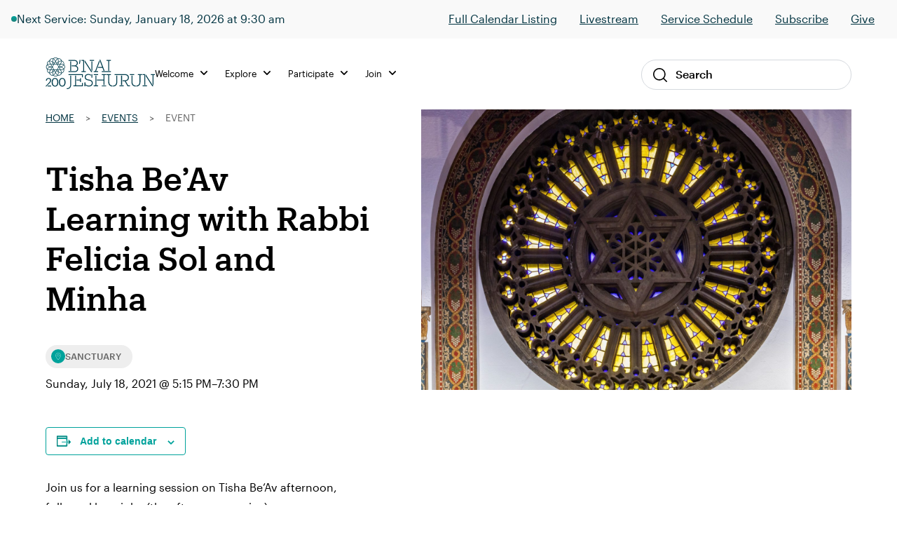

--- FILE ---
content_type: text/html; charset=UTF-8
request_url: https://bj.org/event/minha-tisha-beav/
body_size: 14143
content:

<!DOCTYPE html>
<html lang="en-US" class="no-js">
<head>
    <meta charset="UTF-8">
    <meta name="viewport" content="width=device-width, initial-scale=1">
    <link rel="profile" href="http://gmpg.org/xfn/11">
    
    <link rel='stylesheet' id='tribe-events-views-v2-bootstrap-datepicker-styles-css' href='https://bj.org/wp-content/plugins/the-events-calendar/vendor/bootstrap-datepicker/css/bootstrap-datepicker.standalone.min.css?ver=6.15.13.1' type='text/css' media='all' />
<link rel='stylesheet' id='wphb-1-css' href='https://bj.org/wp-content/uploads/hummingbird-assets/50c2cf1c72b463492fb488d866d95775.css' type='text/css' media='all' />
<link rel='stylesheet' id='wphb-2-css' href='https://bj.org/wp-content/uploads/hummingbird-assets/f8e0ea6cde81de1091c6a416b4c1950c.css' type='text/css' media='all' />
<link rel='stylesheet' id='wphb-3-css' href='https://bj.org/wp-content/uploads/hummingbird-assets/50c2cf1c72b463492fb488d866d95775.css' type='text/css' media='all' />
<link rel='stylesheet' id='tribe-events-views-v2-print-css' href='https://bj.org/wp-content/uploads/hummingbird-assets/6dd1956aa1d21d5af257991a2136ca5c.css' type='text/css' media='print' />
<link rel='stylesheet' id='wphb-4-css' href='https://bj.org/wp-content/uploads/hummingbird-assets/50c2cf1c72b463492fb488d866d95775.css' type='text/css' media='all' />
<link rel='stylesheet' id='tribe-events-pro-views-v2-print-css' href='https://bj.org/wp-content/uploads/hummingbird-assets/fc4aeab875c5c7e02675af4f6f6c856a.css' type='text/css' media='print' />
<meta name='robots' content='index, follow, max-image-preview:large, max-snippet:-1, max-video-preview:-1' />

	<!-- This site is optimized with the Yoast SEO plugin v26.7 - https://yoast.com/wordpress/plugins/seo/ -->
	<title>Tisha Be’Av Learning with Rabbi Felicia Sol and Minha - B&#039;nai Jeshurun</title>
	<link rel="canonical" href="https://bj.org/event/minha-tisha-beav/" />
	<meta property="og:locale" content="en_US" />
	<meta property="og:type" content="article" />
	<meta property="og:title" content="Tisha Be’Av Learning with Rabbi Felicia Sol and Minha - B&#039;nai Jeshurun" />
	<meta property="og:description" content="Join us for a learning session on Tisha Be&#039;Av afternoon, followed by minha (the afternoon service)." />
	<meta property="og:url" content="https://bj.org/event/minha-tisha-beav/" />
	<meta property="og:site_name" content="B&#039;nai Jeshurun" />
	<meta property="article:publisher" content="https://www.facebook.com/bnai.jeshurun/" />
	<meta property="article:modified_time" content="2021-07-15T13:37:11+00:00" />
	<meta property="og:image" content="https://bj.org/wp-content/uploads/2019/12/1905-0258.jpg" />
	<meta property="og:image:width" content="2520" />
	<meta property="og:image:height" content="1890" />
	<meta property="og:image:type" content="image/jpeg" />
	<meta name="twitter:card" content="summary_large_image" />
	<meta name="twitter:site" content="@bjnyc" />
	<meta name="twitter:label1" content="Est. reading time" />
	<meta name="twitter:data1" content="1 minute" />
	<script type="application/ld+json" class="yoast-schema-graph">{"@context":"https://schema.org","@graph":[{"@type":"WebPage","@id":"https://bj.org/event/minha-tisha-beav/","url":"https://bj.org/event/minha-tisha-beav/","name":"Tisha Be’Av Learning with Rabbi Felicia Sol and Minha - B&#039;nai Jeshurun","isPartOf":{"@id":"https://bj.org/#website"},"primaryImageOfPage":{"@id":"https://bj.org/event/minha-tisha-beav/#primaryimage"},"image":{"@id":"https://bj.org/event/minha-tisha-beav/#primaryimage"},"thumbnailUrl":"https://bj.org/wp-content/uploads/2019/12/1905-0258.jpg","datePublished":"2021-02-24T15:42:54+00:00","dateModified":"2021-07-15T13:37:11+00:00","breadcrumb":{"@id":"https://bj.org/event/minha-tisha-beav/#breadcrumb"},"inLanguage":"en-US","potentialAction":[{"@type":"ReadAction","target":["https://bj.org/event/minha-tisha-beav/"]}]},{"@type":"ImageObject","inLanguage":"en-US","@id":"https://bj.org/event/minha-tisha-beav/#primaryimage","url":"https://bj.org/wp-content/uploads/2019/12/1905-0258.jpg","contentUrl":"https://bj.org/wp-content/uploads/2019/12/1905-0258.jpg","width":2520,"height":1890},{"@type":"BreadcrumbList","@id":"https://bj.org/event/minha-tisha-beav/#breadcrumb","itemListElement":[{"@type":"ListItem","position":1,"name":"Home","item":"https://bj.org/"},{"@type":"ListItem","position":2,"name":"Events","item":"https://bj.org/events/"},{"@type":"ListItem","position":3,"name":"Event"}]},{"@type":"WebSite","@id":"https://bj.org/#website","url":"https://bj.org/","name":"B'nai Jeshurun","description":"Synagogue and Jewish Community in New York City","publisher":{"@id":"https://bj.org/#organization"},"potentialAction":[{"@type":"SearchAction","target":{"@type":"EntryPoint","urlTemplate":"https://bj.org/?s={search_term_string}"},"query-input":{"@type":"PropertyValueSpecification","valueRequired":true,"valueName":"search_term_string"}}],"inLanguage":"en-US"},{"@type":"Organization","@id":"https://bj.org/#organization","name":"B'nai Jeshurun","url":"https://bj.org/","logo":{"@type":"ImageObject","inLanguage":"en-US","@id":"https://bj.org/#/schema/logo/image/","url":"https://bj.org/wp-content/uploads/2019/04/footer_logo.jpg","contentUrl":"https://bj.org/wp-content/uploads/2019/04/footer_logo.jpg","width":112,"height":111,"caption":"B'nai Jeshurun"},"image":{"@id":"https://bj.org/#/schema/logo/image/"},"sameAs":["https://www.facebook.com/bnai.jeshurun/","https://x.com/bjnyc","https://www.instagram.com/bj_nyc/","https://www.youtube.com/c/BjOrgNYC"]},{"@type":"Event","name":"Tisha Be’Av Learning with Rabbi Felicia Sol and Minha","description":"Join us for a learning session on Tisha Be'Av afternoon, followed by minha (the afternoon service).","image":{"@id":"https://bj.org/event/minha-tisha-beav/#primaryimage"},"url":"https://bj.org/event/minha-tisha-beav/","eventAttendanceMode":"https://schema.org/OfflineEventAttendanceMode","eventStatus":"https://schema.org/EventScheduled","startDate":"2021-07-18T17:15:00-04:00","endDate":"2021-07-18T19:30:00-04:00","location":{"@type":"Place","name":"Sanctuary","description":"","image":"https://bj.org/wp-content/uploads/2019/10/1905-0260.jpg","url":"https://bj.org/location/sanctuary/","address":{"@type":"PostalAddress","streetAddress":"257 West 88th Street","addressLocality":"New York","addressRegion":"NY","postalCode":"10024","addressCountry":"United States"},"telephone":"212-787-7600","sameAs":""},"organizer":{"@type":"Person","name":"B&#8217;nai Jeshurun","description":"","url":"http://bj.org","telephone":"(212) 787-7600","email":"info&#64;&#98;j&#46;&#111;r&#103;"},"@id":"https://bj.org/event/minha-tisha-beav/#event","mainEntityOfPage":{"@id":"https://bj.org/event/minha-tisha-beav/"}}]}</script>
	<!-- / Yoast SEO plugin. -->


<link rel='dns-prefetch' href='//connect.facebook.net' />
<link rel='dns-prefetch' href='//kit.fontawesome.com' />
<link rel='dns-prefetch' href='//fonts.googleapis.com' />
<link href='http://fonts.googleapis.com' rel='preconnect' />
<link href='//fonts.gstatic.com' crossorigin='' rel='preconnect' />
<link rel="alternate" type="application/rss+xml" title="B&#039;nai Jeshurun &raquo; Tisha Be’Av Learning with Rabbi Felicia Sol and Minha Comments Feed" href="https://bj.org/event/minha-tisha-beav/feed/" />
<link rel="alternate" title="oEmbed (JSON)" type="application/json+oembed" href="https://bj.org/wp-json/oembed/1.0/embed?url=https%3A%2F%2Fbj.org%2Fevent%2Fminha-tisha-beav%2F" />
<link rel="alternate" title="oEmbed (XML)" type="text/xml+oembed" href="https://bj.org/wp-json/oembed/1.0/embed?url=https%3A%2F%2Fbj.org%2Fevent%2Fminha-tisha-beav%2F&#038;format=xml" />
		<style>
			.lazyload,
			.lazyloading {
				max-width: 100%;
			}
		</style>
				<style>
			.smush-dimensions {
				--smush-image-aspect-ratio: auto;
				aspect-ratio: var(--smush-image-aspect-ratio);
			}
		</style>
		<style id='wp-img-auto-sizes-contain-inline-css' type='text/css'>
img:is([sizes=auto i],[sizes^="auto," i]){contain-intrinsic-size:3000px 1500px}
/*# sourceURL=wp-img-auto-sizes-contain-inline-css */
</style>
<link rel='stylesheet' id='wphb-5-css' href='https://bj.org/wp-content/uploads/hummingbird-assets/60709a873650437f47bdd55ab11a8c28.css' type='text/css' media='all' />
<link rel='stylesheet' id='wp-block-library-css' href='https://bj.org/wp-includes/css/dist/block-library/style.min.css?ver=6.9' type='text/css' media='all' />
<style id='global-styles-inline-css' type='text/css'>
:root{--wp--preset--aspect-ratio--square: 1;--wp--preset--aspect-ratio--4-3: 4/3;--wp--preset--aspect-ratio--3-4: 3/4;--wp--preset--aspect-ratio--3-2: 3/2;--wp--preset--aspect-ratio--2-3: 2/3;--wp--preset--aspect-ratio--16-9: 16/9;--wp--preset--aspect-ratio--9-16: 9/16;--wp--preset--color--black: #000000;--wp--preset--color--cyan-bluish-gray: #abb8c3;--wp--preset--color--white: #ffffff;--wp--preset--color--pale-pink: #f78da7;--wp--preset--color--vivid-red: #cf2e2e;--wp--preset--color--luminous-vivid-orange: #ff6900;--wp--preset--color--luminous-vivid-amber: #fcb900;--wp--preset--color--light-green-cyan: #7bdcb5;--wp--preset--color--vivid-green-cyan: #00d084;--wp--preset--color--pale-cyan-blue: #8ed1fc;--wp--preset--color--vivid-cyan-blue: #0693e3;--wp--preset--color--vivid-purple: #9b51e0;--wp--preset--color--navy: #003d4d;--wp--preset--color--navy-darker: #003340;--wp--preset--color--teal-dark: #003E4F;--wp--preset--color--teal-darkened: #1F837C;--wp--preset--color--teal: #00a29b;--wp--preset--color--teal-light: #00bfb2;--wp--preset--color--red: #FF1F2C;--wp--preset--color--gray-light: #F9F9F9;--wp--preset--color--gray: #F3F3F0;--wp--preset--gradient--vivid-cyan-blue-to-vivid-purple: linear-gradient(135deg,rgb(6,147,227) 0%,rgb(155,81,224) 100%);--wp--preset--gradient--light-green-cyan-to-vivid-green-cyan: linear-gradient(135deg,rgb(122,220,180) 0%,rgb(0,208,130) 100%);--wp--preset--gradient--luminous-vivid-amber-to-luminous-vivid-orange: linear-gradient(135deg,rgb(252,185,0) 0%,rgb(255,105,0) 100%);--wp--preset--gradient--luminous-vivid-orange-to-vivid-red: linear-gradient(135deg,rgb(255,105,0) 0%,rgb(207,46,46) 100%);--wp--preset--gradient--very-light-gray-to-cyan-bluish-gray: linear-gradient(135deg,rgb(238,238,238) 0%,rgb(169,184,195) 100%);--wp--preset--gradient--cool-to-warm-spectrum: linear-gradient(135deg,rgb(74,234,220) 0%,rgb(151,120,209) 20%,rgb(207,42,186) 40%,rgb(238,44,130) 60%,rgb(251,105,98) 80%,rgb(254,248,76) 100%);--wp--preset--gradient--blush-light-purple: linear-gradient(135deg,rgb(255,206,236) 0%,rgb(152,150,240) 100%);--wp--preset--gradient--blush-bordeaux: linear-gradient(135deg,rgb(254,205,165) 0%,rgb(254,45,45) 50%,rgb(107,0,62) 100%);--wp--preset--gradient--luminous-dusk: linear-gradient(135deg,rgb(255,203,112) 0%,rgb(199,81,192) 50%,rgb(65,88,208) 100%);--wp--preset--gradient--pale-ocean: linear-gradient(135deg,rgb(255,245,203) 0%,rgb(182,227,212) 50%,rgb(51,167,181) 100%);--wp--preset--gradient--electric-grass: linear-gradient(135deg,rgb(202,248,128) 0%,rgb(113,206,126) 100%);--wp--preset--gradient--midnight: linear-gradient(135deg,rgb(2,3,129) 0%,rgb(40,116,252) 100%);--wp--preset--font-size--small: 13px;--wp--preset--font-size--medium: 20px;--wp--preset--font-size--large: 36px;--wp--preset--font-size--x-large: 42px;--wp--preset--spacing--20: 0.44rem;--wp--preset--spacing--30: 0.67rem;--wp--preset--spacing--40: 1rem;--wp--preset--spacing--50: 1.5rem;--wp--preset--spacing--60: 2.25rem;--wp--preset--spacing--70: 3.38rem;--wp--preset--spacing--80: 5.06rem;--wp--preset--shadow--natural: 6px 6px 9px rgba(0, 0, 0, 0.2);--wp--preset--shadow--deep: 12px 12px 50px rgba(0, 0, 0, 0.4);--wp--preset--shadow--sharp: 6px 6px 0px rgba(0, 0, 0, 0.2);--wp--preset--shadow--outlined: 6px 6px 0px -3px rgb(255, 255, 255), 6px 6px rgb(0, 0, 0);--wp--preset--shadow--crisp: 6px 6px 0px rgb(0, 0, 0);}:where(.is-layout-flex){gap: 0.5em;}:where(.is-layout-grid){gap: 0.5em;}body .is-layout-flex{display: flex;}.is-layout-flex{flex-wrap: wrap;align-items: center;}.is-layout-flex > :is(*, div){margin: 0;}body .is-layout-grid{display: grid;}.is-layout-grid > :is(*, div){margin: 0;}:where(.wp-block-columns.is-layout-flex){gap: 2em;}:where(.wp-block-columns.is-layout-grid){gap: 2em;}:where(.wp-block-post-template.is-layout-flex){gap: 1.25em;}:where(.wp-block-post-template.is-layout-grid){gap: 1.25em;}.has-black-color{color: var(--wp--preset--color--black) !important;}.has-cyan-bluish-gray-color{color: var(--wp--preset--color--cyan-bluish-gray) !important;}.has-white-color{color: var(--wp--preset--color--white) !important;}.has-pale-pink-color{color: var(--wp--preset--color--pale-pink) !important;}.has-vivid-red-color{color: var(--wp--preset--color--vivid-red) !important;}.has-luminous-vivid-orange-color{color: var(--wp--preset--color--luminous-vivid-orange) !important;}.has-luminous-vivid-amber-color{color: var(--wp--preset--color--luminous-vivid-amber) !important;}.has-light-green-cyan-color{color: var(--wp--preset--color--light-green-cyan) !important;}.has-vivid-green-cyan-color{color: var(--wp--preset--color--vivid-green-cyan) !important;}.has-pale-cyan-blue-color{color: var(--wp--preset--color--pale-cyan-blue) !important;}.has-vivid-cyan-blue-color{color: var(--wp--preset--color--vivid-cyan-blue) !important;}.has-vivid-purple-color{color: var(--wp--preset--color--vivid-purple) !important;}.has-black-background-color{background-color: var(--wp--preset--color--black) !important;}.has-cyan-bluish-gray-background-color{background-color: var(--wp--preset--color--cyan-bluish-gray) !important;}.has-white-background-color{background-color: var(--wp--preset--color--white) !important;}.has-pale-pink-background-color{background-color: var(--wp--preset--color--pale-pink) !important;}.has-vivid-red-background-color{background-color: var(--wp--preset--color--vivid-red) !important;}.has-luminous-vivid-orange-background-color{background-color: var(--wp--preset--color--luminous-vivid-orange) !important;}.has-luminous-vivid-amber-background-color{background-color: var(--wp--preset--color--luminous-vivid-amber) !important;}.has-light-green-cyan-background-color{background-color: var(--wp--preset--color--light-green-cyan) !important;}.has-vivid-green-cyan-background-color{background-color: var(--wp--preset--color--vivid-green-cyan) !important;}.has-pale-cyan-blue-background-color{background-color: var(--wp--preset--color--pale-cyan-blue) !important;}.has-vivid-cyan-blue-background-color{background-color: var(--wp--preset--color--vivid-cyan-blue) !important;}.has-vivid-purple-background-color{background-color: var(--wp--preset--color--vivid-purple) !important;}.has-black-border-color{border-color: var(--wp--preset--color--black) !important;}.has-cyan-bluish-gray-border-color{border-color: var(--wp--preset--color--cyan-bluish-gray) !important;}.has-white-border-color{border-color: var(--wp--preset--color--white) !important;}.has-pale-pink-border-color{border-color: var(--wp--preset--color--pale-pink) !important;}.has-vivid-red-border-color{border-color: var(--wp--preset--color--vivid-red) !important;}.has-luminous-vivid-orange-border-color{border-color: var(--wp--preset--color--luminous-vivid-orange) !important;}.has-luminous-vivid-amber-border-color{border-color: var(--wp--preset--color--luminous-vivid-amber) !important;}.has-light-green-cyan-border-color{border-color: var(--wp--preset--color--light-green-cyan) !important;}.has-vivid-green-cyan-border-color{border-color: var(--wp--preset--color--vivid-green-cyan) !important;}.has-pale-cyan-blue-border-color{border-color: var(--wp--preset--color--pale-cyan-blue) !important;}.has-vivid-cyan-blue-border-color{border-color: var(--wp--preset--color--vivid-cyan-blue) !important;}.has-vivid-purple-border-color{border-color: var(--wp--preset--color--vivid-purple) !important;}.has-vivid-cyan-blue-to-vivid-purple-gradient-background{background: var(--wp--preset--gradient--vivid-cyan-blue-to-vivid-purple) !important;}.has-light-green-cyan-to-vivid-green-cyan-gradient-background{background: var(--wp--preset--gradient--light-green-cyan-to-vivid-green-cyan) !important;}.has-luminous-vivid-amber-to-luminous-vivid-orange-gradient-background{background: var(--wp--preset--gradient--luminous-vivid-amber-to-luminous-vivid-orange) !important;}.has-luminous-vivid-orange-to-vivid-red-gradient-background{background: var(--wp--preset--gradient--luminous-vivid-orange-to-vivid-red) !important;}.has-very-light-gray-to-cyan-bluish-gray-gradient-background{background: var(--wp--preset--gradient--very-light-gray-to-cyan-bluish-gray) !important;}.has-cool-to-warm-spectrum-gradient-background{background: var(--wp--preset--gradient--cool-to-warm-spectrum) !important;}.has-blush-light-purple-gradient-background{background: var(--wp--preset--gradient--blush-light-purple) !important;}.has-blush-bordeaux-gradient-background{background: var(--wp--preset--gradient--blush-bordeaux) !important;}.has-luminous-dusk-gradient-background{background: var(--wp--preset--gradient--luminous-dusk) !important;}.has-pale-ocean-gradient-background{background: var(--wp--preset--gradient--pale-ocean) !important;}.has-electric-grass-gradient-background{background: var(--wp--preset--gradient--electric-grass) !important;}.has-midnight-gradient-background{background: var(--wp--preset--gradient--midnight) !important;}.has-small-font-size{font-size: var(--wp--preset--font-size--small) !important;}.has-medium-font-size{font-size: var(--wp--preset--font-size--medium) !important;}.has-large-font-size{font-size: var(--wp--preset--font-size--large) !important;}.has-x-large-font-size{font-size: var(--wp--preset--font-size--x-large) !important;}
/*# sourceURL=global-styles-inline-css */
</style>

<style id='classic-theme-styles-inline-css' type='text/css'>
/*! This file is auto-generated */
.wp-block-button__link{color:#fff;background-color:#32373c;border-radius:9999px;box-shadow:none;text-decoration:none;padding:calc(.667em + 2px) calc(1.333em + 2px);font-size:1.125em}.wp-block-file__button{background:#32373c;color:#fff;text-decoration:none}
/*# sourceURL=/wp-includes/css/classic-themes.min.css */
</style>
<link rel='stylesheet' id='wphb-6-css' href='https://bj.org/wp-content/uploads/hummingbird-assets/bfe35f28c653e98c144de780824cba35.css' type='text/css' media='all' />
<link rel="preload" as="style" href="//fonts.googleapis.com/css?family=Roboto%3A300%2C400%2C500%2C700%2C900&#038;ver=1765914161" /><link rel='stylesheet' id='fonts-css' href='//fonts.googleapis.com/css?family=Roboto%3A300%2C400%2C500%2C700%2C900&#038;ver=1765914161' type='text/css' media='print' onload='this.media=&#34;all&#34;' />
<link rel='stylesheet' id='wphb-7-css' href='https://bj.org/wp-content/uploads/hummingbird-assets/318b74b787a176bd9f459787d82fb022.css' type='text/css' media='all' />
<script type="text/javascript" src="https://bj.org/wp-content/uploads/hummingbird-assets/40f3125a1a0988f0ec33c3596e35ff96.js" id="wphb-8-js"></script>
<script type="text/javascript" src="https://bj.org/wp-content/uploads/hummingbird-assets/2b74fdb64138bab4cd467d1d5a15db99.js" id="wphb-9-js"></script>
<script type="text/javascript" id="beehive-gtm-frontend-header-js-after">
/* <![CDATA[ */
var dataLayer = [];
(function(w,d,s,l,i){w[l]=w[l]||[];w[l].push({'gtm.start':
			new Date().getTime(),event:'gtm.js'});var f=d.getElementsByTagName(s)[0],
			j=d.createElement(s),dl=l!='dataLayer'?'&l='+l:'';j.async=true;j.src=
			'https://www.googletagmanager.com/gtm.js?id='+i+dl;f.parentNode.insertBefore(j,f);
			})(window,document,'script','dataLayer','GTM-KDWJP86');
//# sourceURL=beehive-gtm-frontend-header-js-after
/* ]]> */
</script>
<script type="text/javascript" src="https://bj.org/wp-content/uploads/hummingbird-assets/1f7fce49d82fddfc8cb6dd2161f7de0e.js" id="timed-content_js-js"></script>
<link rel="https://api.w.org/" href="https://bj.org/wp-json/" /><link rel="alternate" title="JSON" type="application/json" href="https://bj.org/wp-json/wp/v2/tribe_events/60339" /><link rel="EditURI" type="application/rsd+xml" title="RSD" href="https://bj.org/xmlrpc.php?rsd" />
<meta name="generator" content="WordPress 6.9" />
<link rel='shortlink' href='https://bj.org/?p=60339' />
<meta name="tec-api-version" content="v1"><meta name="tec-api-origin" content="https://bj.org"><link rel="alternate" href="https://bj.org/wp-json/tribe/events/v1/events/60339" />		<script>
			document.documentElement.className = document.documentElement.className.replace('no-js', 'js');
		</script>
				<style>
			.no-js img.lazyload {
				display: none;
			}

			figure.wp-block-image img.lazyloading {
				min-width: 150px;
			}

			.lazyload,
			.lazyloading {
				--smush-placeholder-width: 100px;
				--smush-placeholder-aspect-ratio: 1/1;
				width: var(--smush-image-width, var(--smush-placeholder-width)) !important;
				aspect-ratio: var(--smush-image-aspect-ratio, var(--smush-placeholder-aspect-ratio)) !important;
			}

						.lazyload, .lazyloading {
				opacity: 0;
			}

			.lazyloaded {
				opacity: 1;
				transition: opacity 400ms;
				transition-delay: 0ms;
			}

					</style>
		
<!-- Meta Pixel Code -->
<script type='text/javascript'>
!function(f,b,e,v,n,t,s){if(f.fbq)return;n=f.fbq=function(){n.callMethod?
n.callMethod.apply(n,arguments):n.queue.push(arguments)};if(!f._fbq)f._fbq=n;
n.push=n;n.loaded=!0;n.version='2.0';n.queue=[];t=b.createElement(e);t.async=!0;
t.src=v;s=b.getElementsByTagName(e)[0];s.parentNode.insertBefore(t,s)}(window,
document,'script','https://connect.facebook.net/en_US/fbevents.js');
</script>
<!-- End Meta Pixel Code -->
<script type='text/javascript'>var url = window.location.origin + '?ob=open-bridge';
            fbq('set', 'openbridge', '244561319445377', url);
fbq('init', '244561319445377', {}, {
    "agent": "wordpress-6.9-4.1.5"
})</script><script type='text/javascript'>
    fbq('track', 'PageView', []);
  </script><style type="text/css">.recentcomments a{display:inline !important;padding:0 !important;margin:0 !important;}</style><link rel="icon" href="https://bj.org/wp-content/uploads/2019/08/cropped-favicon-32x32.png" sizes="32x32" />
<link rel="icon" href="https://bj.org/wp-content/uploads/2019/08/cropped-favicon-192x192.png" sizes="192x192" />
<link rel="apple-touch-icon" href="https://bj.org/wp-content/uploads/2019/08/cropped-favicon-180x180.png" />
<meta name="msapplication-TileImage" content="https://bj.org/wp-content/uploads/2019/08/cropped-favicon-270x270.png" />
		<style type="text/css" id="wp-custom-css">
			/* Temp fix for tribe content in menu */
footer.footer .tribe-events {
    display: none !important;
}
		</style>
		
</head><body class="wp-singular tribe_events-template-default single single-tribe_events postid-60339 wp-theme-defaultTheme tribe-events-page-template tribe-no-js events-single tribe-events-style-full tribe-events-style-theme">


<div id="page"
     class="site">
    <div class="site-inner">
        <header class="site-header">
                <div class="header-alert hidden"></div>
                

<div class="header-live show-live lg:block">
    <div class="live-container">
        <div
            class="live-indicator-start-content flex flex-col md:flex-row gap-3"
        >
            <div class="flex gap-3 items-center">
    <div 
        class="live-indicator-light w-2 h-2 rounded-full bg-teal-gradient"
    ></div>

            <div>
            <a 
                href="https://bj.org/event/shaharit-online-6/2026-01-18/"
                style="text-decoration: none;"
            >
                Next Service: Sunday, January 18, 2026 at 9:30 am            </a>
        </div>
    
</div>

        </div>

        <div
            class="live-indicator-end-content"
        >


        <ul id="menu-top-menu" class="menu"><li id="menu-item-104147" class="menu-item menu-item-type-custom menu-item-object-custom menu-item-104147"><a href="https://bj.org/events/event-listings/">Full Calendar Listing</a></li>
<li id="menu-item-104187" class="menu-item menu-item-type-post_type menu-item-object-page menu-item-104187"><a href="https://bj.org/live/">Livestream</a></li>
<li id="menu-item-87859" class="menu-item menu-item-type-custom menu-item-object-custom menu-item-87859"><a href="https://bj.org/our-focus/prayer-music-spirituality/service-schedule/">Service Schedule</a></li>
<li id="menu-item-87860" class="menu-item menu-item-type-custom menu-item-object-custom menu-item-87860"><a href="http://eepurl.com/XOxJH">Subscribe</a></li>
<li id="menu-item-87861" class="menu-item menu-item-type-post_type menu-item-object-page menu-item-87861"><a href="https://bj.org/give/">Give</a></li>
</ul>            <!-- <a 
                href="/events/"
            >View Schedule</a>
            <a 
                href="https://www.youtube.com/channel/UCtfFS-quDW94p3NiOIKMQ0Q?sub_confirmation=1"
            >Subscribe</a> -->
        </div>
    </div>
    <!-- <div class="close-bar-button"></div> -->
</div>

<script>
    ;(async () => {
        
        try {
            // Get live .live-indicator-start-content
            const liveIndicatorStartContent = document.querySelector('.live-indicator-start-content')

            // Fetch check_for_currently_live_video
            const liveDetailsResponse = await fetch( '/wp-admin/admin-ajax.php?action=get_live_indicator_details' )
            const { data: liveDetails } = await liveDetailsResponse.json()

            // Load html into liveIndicatorStartContent
            liveIndicatorStartContent.innerHTML = liveDetails.html
        } catch ( error ) {
            console.warn( 'Could not fetch live details from browser', error )
        }
    })()
</script>
            <div class="global-nav-wrap">
                <div class="global-nav-container">
                    <div id="js-menu-toggle"
                         class="menu-toggle">
                        <div id="js-icn-menu"
                             class="icn-menu">
                            <span></span>
                            <span></span>
                            <span></span>
                        </div>
                    </div>

                    <div class="nav-logo-wrap">
                        <a href="/">
                            <img src="https://bj.org/wp-content/themes/defaultTheme/images/svg/logo-bj-color-200.svg"
                                 alt="Logo BJ">
                        </a>
                    </div>

                    <!-- <div class="account-link-wrap">
                        <a href="/">
                            <img src="https://bj.org/wp-content/themes/defaultTheme/images/icons/profile.svg"
                                 alt="Profile Link">
                        </a>
                    </div> -->
                    <div></div>

                    <div class="desktop-nav-wrap">
                        
<nav class="desktop-nav">
    <div class="desktop-nav-main">
                    <div class="nav-item">
    <ul class="menu">
        <li class="menu-item">
            <a>
                Welcome                <span class="nav-icon"></span>
            </a>
            <div class="nav-sub-wrap">
                <div class="nav-sub-offset"></div>
                <div class="nav-sub-container">
                
                    <div class="menu-welcome-container"><ul id="menu-welcome" class="menu"><li id="menu-item-87857" class="menu-item menu-item-type-post_type menu-item-object-page menu-item-87857"><a href="https://bj.org/what-we-believe/">What We Believe</a></li>
<li id="menu-item-88038" class="menu-item menu-item-type-post_type menu-item-object-page menu-item-88038"><a href="https://bj.org/meet-the-bj-team/">Meet the Team</a></li>
<li id="menu-item-87969" class="menu-item menu-item-type-post_type menu-item-object-page menu-item-87969"><a href="https://bj.org/history/">Our History</a></li>
<li id="menu-item-87970" class="menu-item menu-item-type-post_type menu-item-object-page menu-item-87970"><a href="https://bj.org/our-campus/">Our Campus</a></li>
<li id="menu-item-101380" class="menu-item menu-item-type-post_type menu-item-object-page menu-item-101380"><a href="https://bj.org/what-to-expect/">What to Expect</a></li>
<li id="menu-item-104153" class="menu-item menu-item-type-post_type menu-item-object-page menu-item-104153"><a href="https://bj.org/exploring-judaism/">Exploring Judaism</a></li>
</ul></div>                
                    <aside class="nav-aside">
                                            </aside>

                </div>
            </div>
        </li>
    </ul>
</div>                    <div class="nav-item">
    <ul class="menu">
        <li class="menu-item">
            <a>
                Explore                <span class="nav-icon"></span>
            </a>
            <div class="nav-sub-wrap">
                <div class="nav-sub-offset"></div>
                <div class="nav-sub-container">
                
                    <div class="menu-explore-container"><ul id="menu-explore" class="menu"><li id="menu-item-101387" class="menu-item menu-item-type-post_type menu-item-object-page menu-item-101387"><a href="https://bj.org/our-program-guide/">Program Guide</a></li>
<li id="menu-item-103959" class="menu-item menu-item-type-custom menu-item-object-custom menu-item-103959"><a href="https://bj.org/programs/music/">Music</a></li>
<li id="menu-item-104043" class="menu-item menu-item-type-custom menu-item-object-custom menu-item-104043"><a href="https://bj.org/events/event-listings/?tribe_events_cat=classes&#038;audience=adults">Adult Learning</a></li>
<li id="menu-item-105305" class="menu-item menu-item-type-custom menu-item-object-custom menu-item-105305"><a href="https://bj.org/events/event-listings/?audience=birth-age-4%2Cgrades-k-2%2Cage-8-12%2Cteens-13-18">Family &#038; Youth</a></li>
<li id="menu-item-104042" class="menu-item menu-item-type-custom menu-item-object-custom menu-item-104042"><a href="https://bj.org/programs/aviv-20s-and-30s/">Aviv (20s &#038; 30s)</a></li>
<li id="menu-item-116540" class="menu-item menu-item-type-post_type menu-item-object-page menu-item-116540"><a href="https://bj.org/our-focus/life-moments-milestones/">Lifecycle Support</a></li>
<li id="menu-item-122850" class="menu-item menu-item-type-post_type menu-item-object-page menu-item-122850"><a href="https://bj.org/rent-our-spaces/">Rent Our Spaces</a></li>
</ul></div>                
                    <aside class="nav-aside">
                                                            <a href="https://bj.org/sermons/" target="_self">
                                        <img width="260" height="160" src="https://bj.org/wp-content/uploads/2025/12/BJ-Podcast-Cover-Art-260-x-200-px.png" class="attachment-thumbnail-menu-image size-thumbnail-menu-image wp-image" alt="" decoding="async" srcset="https://bj.org/wp-content/uploads/2025/12/BJ-Podcast-Cover-Art-260-x-200-px.png 260w, https://bj.org/wp-content/uploads/2025/12/BJ-Podcast-Cover-Art-260-x-200-px-200x123.png 200w" sizes="(max-width: 260px) 100vw, 260px" />                                    </a>
                                    <p>*NEW* Listen to the weekly Divrei Torah wherever you get your podcasts!</p>                    </aside>

                </div>
            </div>
        </li>
    </ul>
</div>                    <div class="nav-item">
    <ul class="menu">
        <li class="menu-item">
            <a>
                Participate                <span class="nav-icon"></span>
            </a>
            <div class="nav-sub-wrap">
                <div class="nav-sub-offset"></div>
                <div class="nav-sub-container">
                
                    <div class="menu-participate-container"><ul id="menu-participate" class="menu"><li id="menu-item-87818" class="menu-item menu-item-type-post_type menu-item-object-page menu-item-87818"><a href="https://bj.org/events/event-listings/">Full Calendar Listing</a></li>
<li id="menu-item-105287" class="menu-item menu-item-type-post_type menu-item-object-page menu-item-105287"><a href="https://bj.org/our-focus/prayer-music-spirituality/service-schedule/">Service Schedule</a></li>
<li id="menu-item-122861" class="menu-item menu-item-type-post_type menu-item-object-page menu-item-122861"><a href="https://bj.org/this-shabbat-at-bj/">This Shabbat at BJ</a></li>
<li id="menu-item-101383" class="menu-item menu-item-type-custom menu-item-object-custom menu-item-101383"><a href="https://bj.org/programs/volunteer-opportunities/">Volunteer Opportunities</a></li>
<li id="menu-item-101384" class="menu-item menu-item-type-custom menu-item-object-custom menu-item-101384"><a href="https://bj.org/programs/2022-havurot/">Havurot &#038; Small Groups</a></li>
</ul></div>                
                    <aside class="nav-aside">
                                                            <a href="https://bj.org/programs/hanukkah/" target="_self">
                                        <img width="260" height="146" src="https://bj.org/wp-content/uploads/2018/12/Hanukkah-Email-Banner-2023-2.gif" class="attachment-thumbnail-menu-image size-thumbnail-menu-image wp-image" alt="" decoding="async" />                                    </a>
                                    <p>Celebrate Hanukkah at BJ!</p>                    </aside>

                </div>
            </div>
        </li>
    </ul>
</div>            </div>
    <div class="desktop-nav-right">
        <div class="nav-item">
    <ul class="menu">
        <li class="menu-item">
            <a>
                Join                <span class="nav-icon"></span>
            </a>
            <div class="nav-sub-wrap">
                <div class="nav-sub-offset"></div>
                <div class="nav-sub-container">
                
                    <div class="menu-join-container"><ul id="menu-join" class="menu"><li id="menu-item-101385" class="menu-item menu-item-type-post_type menu-item-object-page menu-item-101385"><a href="https://bj.org/membership/">Membership</a></li>
<li id="menu-item-101631" class="menu-item menu-item-type-custom menu-item-object-custom menu-item-101631"><a href="https://bj.org/programs/kadima/">Kadima@BJ</a></li>
<li id="menu-item-101386" class="menu-item menu-item-type-post_type menu-item-object-page menu-item-101386"><a href="https://bj.org/careers/">Careers</a></li>
</ul></div>                
                    <aside class="nav-aside">
                                            </aside>

                </div>
            </div>
        </li>
    </ul>
</div>    </div>
</nav>                        

                        <div class="header-search">
                            
<form role="search" method="get" class="search-form" action="https://bj.org">
	<label>
		<span class="screen-reader-text">Search for:</span>
		<input class="search-field"  autocomplete="off" value="" name="s" type="search" placeholder="Search"><span class="cross-btn"></span>
	</label>
	<button type="submit" class="search-submit"><span class="screen-reader-text">Search</span></button>
</form>                        </div>
                    </div>
                </div>
            </div>
        </header>


        

<section id="js-menu-slide" class="menu-slide">
    <div class="nav-menu">
        <div class="page-accordion">
                            <div class="single-accordion">
                    <div class="single-accordion__title">
                        <h4>Welcome</h4>
                        <span class="single-accordion__icons"></span>
                    </div>
                    <div class="single-accordion__content">
                        <div class="menu-welcome-container"><ul id="menu-welcome-1" class="menu"><li class="menu-item menu-item-type-post_type menu-item-object-page menu-item-87857"><a href="https://bj.org/what-we-believe/">What We Believe</a></li>
<li class="menu-item menu-item-type-post_type menu-item-object-page menu-item-88038"><a href="https://bj.org/meet-the-bj-team/">Meet the Team</a></li>
<li class="menu-item menu-item-type-post_type menu-item-object-page menu-item-87969"><a href="https://bj.org/history/">Our History</a></li>
<li class="menu-item menu-item-type-post_type menu-item-object-page menu-item-87970"><a href="https://bj.org/our-campus/">Our Campus</a></li>
<li class="menu-item menu-item-type-post_type menu-item-object-page menu-item-101380"><a href="https://bj.org/what-to-expect/">What to Expect</a></li>
<li class="menu-item menu-item-type-post_type menu-item-object-page menu-item-104153"><a href="https://bj.org/exploring-judaism/">Exploring Judaism</a></li>
</ul></div>                    </div>
                </div>
                <br>
                            <div class="single-accordion">
                    <div class="single-accordion__title">
                        <h4>Explore</h4>
                        <span class="single-accordion__icons"></span>
                    </div>
                    <div class="single-accordion__content">
                        <div class="menu-explore-container"><ul id="menu-explore-1" class="menu"><li class="menu-item menu-item-type-post_type menu-item-object-page menu-item-101387"><a href="https://bj.org/our-program-guide/">Program Guide</a></li>
<li class="menu-item menu-item-type-custom menu-item-object-custom menu-item-103959"><a href="https://bj.org/programs/music/">Music</a></li>
<li class="menu-item menu-item-type-custom menu-item-object-custom menu-item-104043"><a href="https://bj.org/events/event-listings/?tribe_events_cat=classes&#038;audience=adults">Adult Learning</a></li>
<li class="menu-item menu-item-type-custom menu-item-object-custom menu-item-105305"><a href="https://bj.org/events/event-listings/?audience=birth-age-4%2Cgrades-k-2%2Cage-8-12%2Cteens-13-18">Family &#038; Youth</a></li>
<li class="menu-item menu-item-type-custom menu-item-object-custom menu-item-104042"><a href="https://bj.org/programs/aviv-20s-and-30s/">Aviv (20s &#038; 30s)</a></li>
<li class="menu-item menu-item-type-post_type menu-item-object-page menu-item-116540"><a href="https://bj.org/our-focus/life-moments-milestones/">Lifecycle Support</a></li>
<li class="menu-item menu-item-type-post_type menu-item-object-page menu-item-122850"><a href="https://bj.org/rent-our-spaces/">Rent Our Spaces</a></li>
</ul></div>                    </div>
                </div>
                <br>
                            <div class="single-accordion">
                    <div class="single-accordion__title">
                        <h4>Participate</h4>
                        <span class="single-accordion__icons"></span>
                    </div>
                    <div class="single-accordion__content">
                        <div class="menu-participate-container"><ul id="menu-participate-1" class="menu"><li class="menu-item menu-item-type-post_type menu-item-object-page menu-item-87818"><a href="https://bj.org/events/event-listings/">Full Calendar Listing</a></li>
<li class="menu-item menu-item-type-post_type menu-item-object-page menu-item-105287"><a href="https://bj.org/our-focus/prayer-music-spirituality/service-schedule/">Service Schedule</a></li>
<li class="menu-item menu-item-type-post_type menu-item-object-page menu-item-122861"><a href="https://bj.org/this-shabbat-at-bj/">This Shabbat at BJ</a></li>
<li class="menu-item menu-item-type-custom menu-item-object-custom menu-item-101383"><a href="https://bj.org/programs/volunteer-opportunities/">Volunteer Opportunities</a></li>
<li class="menu-item menu-item-type-custom menu-item-object-custom menu-item-101384"><a href="https://bj.org/programs/2022-havurot/">Havurot &#038; Small Groups</a></li>
</ul></div>                    </div>
                </div>
                <br>
                            <div class="single-accordion">
                    <div class="single-accordion__title">
                        <h4>Join</h4>
                        <span class="single-accordion__icons"></span>
                    </div>
                    <div class="single-accordion__content">
                        <div class="menu-join-container"><ul id="menu-join-1" class="menu"><li class="menu-item menu-item-type-post_type menu-item-object-page menu-item-101385"><a href="https://bj.org/membership/">Membership</a></li>
<li class="menu-item menu-item-type-custom menu-item-object-custom menu-item-101631"><a href="https://bj.org/programs/kadima/">Kadima@BJ</a></li>
<li class="menu-item menu-item-type-post_type menu-item-object-page menu-item-101386"><a href="https://bj.org/careers/">Careers</a></li>
</ul></div>                    </div>
                </div>
                <br>
                                </div>
    </div>

    <div class="quick-menu">
        <ul id="menu-top-menu-1" class="menu"><li class="menu-item menu-item-type-custom menu-item-object-custom menu-item-104147"><a href="https://bj.org/events/event-listings/">Full Calendar Listing</a></li>
<li class="menu-item menu-item-type-post_type menu-item-object-page menu-item-104187"><a href="https://bj.org/live/">Livestream</a></li>
<li class="menu-item menu-item-type-custom menu-item-object-custom menu-item-87859"><a href="https://bj.org/our-focus/prayer-music-spirituality/service-schedule/">Service Schedule</a></li>
<li class="menu-item menu-item-type-custom menu-item-object-custom menu-item-87860"><a href="http://eepurl.com/XOxJH">Subscribe</a></li>
<li class="menu-item menu-item-type-post_type menu-item-object-page menu-item-87861"><a href="https://bj.org/give/">Give</a></li>
</ul>    </div>

    <div class="header-search">
        
<form role="search" method="get" class="search-form" action="https://bj.org">
	<label>
		<span class="screen-reader-text">Search for:</span>
		<input class="search-field"  autocomplete="off" value="" name="s" type="search" placeholder="Search"><span class="cross-btn"></span>
	</label>
	<button type="submit" class="search-submit"><span class="screen-reader-text">Search</span></button>
</form>    </div>
</section>
        <div id="content"
             class="site-content">

<section id="tribe-events-pg-template" class="tribe-events-pg-template" role="main"><div class="tribe-events-before-html"></div><span class="tribe-events-ajax-loading"><img class="tribe-events-spinner-medium" src="https://bj.org/wp-content/plugins/the-events-calendar/src/resources/images/tribe-loading.gif" alt="Loading Events" /></span>
<div id="tribe-events-content" class="tribe-events-single">


    <!-- Notices -->
    <!-- <div class="tribe-events-notices"><ul><li>This event has passed.</li></ul></div> -->

            <section class="hero-wi-breadcrumb" id="post-60339" class="post-60339 tribe_events type-tribe_events status-publish has-post-thumbnail hentry">

            <div class="tribe-events-event-image"><img width="2520" height="1890" src="https://bj.org/wp-content/uploads/2019/12/1905-0258.jpg" class="attachment-full size-full wp-image wp-post-image" alt="" decoding="async" fetchpriority="high" srcset="https://bj.org/wp-content/uploads/2019/12/1905-0258.jpg 2520w, https://bj.org/wp-content/uploads/2019/12/1905-0258-300x225.jpg 300w, https://bj.org/wp-content/uploads/2019/12/1905-0258-1024x768.jpg 1024w, https://bj.org/wp-content/uploads/2019/12/1905-0258-1536x1152.jpg 1536w, https://bj.org/wp-content/uploads/2019/12/1905-0258-2048x1536.jpg 2048w, https://bj.org/wp-content/uploads/2019/12/1905-0258-920x690.jpg 920w, https://bj.org/wp-content/uploads/2019/12/1905-0258-200x150.jpg 200w, https://bj.org/wp-content/uploads/2019/12/1905-0258-900x675.jpg 900w, https://bj.org/wp-content/uploads/2019/12/1905-0258-570x428.jpg 570w, https://bj.org/wp-content/uploads/2019/12/1905-0258-768x576.jpg 768w" sizes="(max-width: 2520px) 100vw, 2520px" /></div>
            
<div class="uppercase breadcrumbs text-sm text-black/60 lg:hidden"><span><span><a href="https://bj.org/">Home</a></span> 
<span class="mx-3"> > </span> <span><a href="https://bj.org/events/">Events</a></span> 
<span class="mx-3"> > </span> <span class="breadcrumb_last" aria-current="page">Event</span></span></div>  
            <div class="content">
                
<div class="uppercase breadcrumbs text-sm text-black/60 hidden lg:block mb-6"><span><span><a href="https://bj.org/">Home</a></span> 
<span class="mx-3"> > </span> <span><a href="https://bj.org/events/">Events</a></span> 
<span class="mx-3"> > </span> <span class="breadcrumb_last" aria-current="page">Event</span></span></div>  
                <h1 >Tisha Be’Av Learning with Rabbi Felicia Sol and Minha</h1>

                
                <div class="event-details">

                    


 <span class="tags my-2">
    
<a  href="https://bj.org/location/sanctuary/"  class="tag">
            <div class="tag__icon tag__icon--fa">
                            <i class="fa-thin fa-location-dot"></i>
                    </div>
        <span class="tag__label"  slot="event_venue" data-slot-wrapper=".tag" >Sanctuary</span>
</a>
</span>


                    <!-- date/time -->
                    <span class="date-time"><span class="tribe-event-date-start">Sunday, July 18, 2021 @ 5:15 PM</span>–<span class="tribe-event-time">7:30 PM</span></span>
                    <!-- cost -->
                    
                    <!-- add to cal -->
                    <div class="add-to-cal">
                        <div class="tribe-events tribe-common">
	<div class="tribe-events-c-subscribe-dropdown__container">
		<div class="tribe-events-c-subscribe-dropdown">
			<div class="tribe-common-c-btn-border tribe-events-c-subscribe-dropdown__button">
				<svg
	 class="tribe-common-c-svgicon tribe-common-c-svgicon--cal-export tribe-events-c-subscribe-dropdown__export-icon" 	aria-hidden="true"
	viewBox="0 0 23 17"
	xmlns="http://www.w3.org/2000/svg"
>
	<path fill-rule="evenodd" clip-rule="evenodd" d="M.128.896V16.13c0 .211.145.383.323.383h15.354c.179 0 .323-.172.323-.383V.896c0-.212-.144-.383-.323-.383H.451C.273.513.128.684.128.896Zm16 6.742h-.901V4.679H1.009v10.729h14.218v-3.336h.901V7.638ZM1.01 1.614h14.218v2.058H1.009V1.614Z" />
	<path d="M20.5 9.846H8.312M18.524 6.953l2.89 2.909-2.855 2.855" stroke-width="1.2" stroke-linecap="round" stroke-linejoin="round"/>
</svg>
				<button
					class="tribe-events-c-subscribe-dropdown__button-text"
					aria-expanded="false"
					aria-controls="tribe-events-subscribe-dropdown-content"
					aria-label="View links to add events to your calendar"
				>
					Add to calendar				</button>
				<svg
	 class="tribe-common-c-svgicon tribe-common-c-svgicon--caret-down tribe-events-c-subscribe-dropdown__button-icon" 	aria-hidden="true"
	viewBox="0 0 10 7"
	xmlns="http://www.w3.org/2000/svg"
>
	<path fill-rule="evenodd" clip-rule="evenodd" d="M1.008.609L5 4.6 8.992.61l.958.958L5 6.517.05 1.566l.958-.958z" class="tribe-common-c-svgicon__svg-fill"/>
</svg>
			</div>
			<div id="tribe-events-subscribe-dropdown-content" class="tribe-events-c-subscribe-dropdown__content">
				<ul class="tribe-events-c-subscribe-dropdown__list">
											
<li class="tribe-events-c-subscribe-dropdown__list-item tribe-events-c-subscribe-dropdown__list-item--gcal">
	<a
		href="https://www.google.com/calendar/event?action=TEMPLATE&#038;dates=20210718T171500/20210718T193000&#038;text=Tisha%20Be%E2%80%99Av%20Learning%20with%20Rabbi%20Felicia%20Sol%20and%20Minha&#038;details=Join+us+for+a+learning+session+on+Tisha+Be%27Av+afternoon%2C+followed+by+min%3Cspan+style%3D%22text-decoration%3A+underline%3B%22%3Eh%3C%2Fspan%3Ea+%28the+afternoon+service%29.%3Cstrong%3ERising+out+of+the+Rubble%3C%2Fstrong%3EAs+the+day+of+Tisha+Be%27Av+comes+to+a+close%2C+the+mourning+shifts+into+possibility+and+re-emergence.+Join+Rabbi+Felicia+Sol+to+study+how+the+tradition+imagines+this+moment+and+what+it+can+birth.+Min%3Cspan+style%3D%22text-decoration%3A+underline%3B%22%3Eh%3C%2Fspan%3Ea+with+tallit+and+tefillin+will+follow.%5Bbutton+href%3D%22https%3A%2F%2Fwww.eventbrite.com%2Fe%2Ftisha-beav-learning-and-minha-july-17-registration-161257370135%3Faff%3Derelpanelorg%22+class%3D%22undefined%22+target%3D%22_blank%22+style%3D%22primary%22+color%3D%22normal%22%5DRegister+to+join+us+in+person%5B%2Fbutton%5DThis+event+can+also+be+viewed+online%3A%5Bbutton+href%3D%22https%3A%2F%2Fzoom.us%2Fj%2F760671853%22+class%3D%22undefined%22+target%3D%22_blank%22+style%3D%22primary%22+color%3D%22normal%22%5DJoin+on+Zoom%5B%2Fbutton%5D%5Bbutton+href%3D%22%3Ca+href%3D%22https%3A%2F%2Fwww.facebook.com%2Fbnai.jeshurun%22+target%3D%22_blank%22+rel%3D%22nofollow+noopener%22%3Ehtt%3C%2Fa%3E+%28View+Full+event+Description+Here%3A+https%3A%2F%2Fbj.org%2Fevent%2Fminha-tisha-beav%2F%29&#038;location=Sanctuary,%20257%20West%2088th%20Street,%20New%20York,%20NY,%2010024,%20United%20States&#038;trp=false&#038;ctz=America/New_York&#038;sprop=website:https://bj.org"
		class="tribe-events-c-subscribe-dropdown__list-item-link"
		target="_blank"
		rel="noopener noreferrer nofollow noindex"
	>
		Google Calendar	</a>
</li>
											
<li class="tribe-events-c-subscribe-dropdown__list-item tribe-events-c-subscribe-dropdown__list-item--ical">
	<a
		href="webcal://bj.org/event/minha-tisha-beav/?ical=1"
		class="tribe-events-c-subscribe-dropdown__list-item-link"
		target="_blank"
		rel="noopener noreferrer nofollow noindex"
	>
		iCalendar	</a>
</li>
											
<li class="tribe-events-c-subscribe-dropdown__list-item tribe-events-c-subscribe-dropdown__list-item--outlook-365">
	<a
		href="https://outlook.office.com/owa/?path=/calendar/action/compose&#038;rrv=addevent&#038;startdt=2021-07-18T17%3A15%3A00-04%3A00&#038;enddt=2021-07-18T19%3A30%3A00-04%3A00&#038;location=Sanctuary,%20257%20West%2088th%20Street,%20New%20York,%20NY,%2010024,%20United%20States&#038;subject=Tisha%20Be%E2%80%99Av%20Learning%20with%20Rabbi%20Felicia%20Sol%20and%20Minha&#038;body=Join%20us%20for%20a%20learning%20session%20on%20Tisha%20Be%27Av%20afternoon%2C%20followed%20by%20minha%20%28the%20afternoon%20service%29.Rising%20out%20of%20the%20RubbleAs%20the%20day%20of%20Tisha%20Be%27Av%20comes%20to%20a%20close%2C%20the%20mourning%20shifts%20into%20possibility%20and%20re-emergence.%20Join%20Rabbi%20Felicia%20Sol%20to%20study%20how%20the%20tradition%20imagines%20this%20moment%20and%20what%20it%20can%20birth.%20Minha%20with%20tallit%20and%20tefillin%20will%20follow.%5Bbutton%20href%3D%22https%3A%2F%2Fwww.eventbrite.com%2Fe%2Ftisha-beav-learning-and-minha-july-17-registration-161257370135%3Faff%3Derelpanelorg%22%20class%3D%22undefined%22%20target%3D%22_blank%22%20style%3D%22primary%22%20color%3D%22normal%22%5DRegister%20to%20join%20us%20in%20person%5B%2Fbutton%5DThis%20event%20can%20also%20be%20viewed%20online%3A%5Bbutton%20href%3D%22https%3A%2F%2Fzoom.us%2Fj%2F760671853%22%20class%3D%22undefined%22%20target%3D%22_blank%22%20style%3D%22primary%22%20color%3D%22normal%22%5DJoin%20on%20Zoom%5B%2Fbutton%5D%5Bbutton%20href%3D%22https%3A%2F%2Fwww.facebook.com%2Fbnai.jeshurun%2Flive%22%20class%3D%22undefined%22%20target%3D%22_blank%22%20style%3D%22primary%22%20color%3D%22normal%22%5DJ%20%28View%20Full%20Event%20Description%20Here%3A%20https%3A%2F%2Fbj.org%2Fevent%2Fminha-tisha-beav%2F%29"
		class="tribe-events-c-subscribe-dropdown__list-item-link"
		target="_blank"
		rel="noopener noreferrer nofollow noindex"
	>
		Outlook 365	</a>
</li>
											
<li class="tribe-events-c-subscribe-dropdown__list-item tribe-events-c-subscribe-dropdown__list-item--outlook-live">
	<a
		href="https://outlook.live.com/owa/?path=/calendar/action/compose&#038;rrv=addevent&#038;startdt=2021-07-18T17%3A15%3A00-04%3A00&#038;enddt=2021-07-18T19%3A30%3A00-04%3A00&#038;location=Sanctuary,%20257%20West%2088th%20Street,%20New%20York,%20NY,%2010024,%20United%20States&#038;subject=Tisha%20Be%E2%80%99Av%20Learning%20with%20Rabbi%20Felicia%20Sol%20and%20Minha&#038;body=Join%20us%20for%20a%20learning%20session%20on%20Tisha%20Be%27Av%20afternoon%2C%20followed%20by%20minha%20%28the%20afternoon%20service%29.Rising%20out%20of%20the%20RubbleAs%20the%20day%20of%20Tisha%20Be%27Av%20comes%20to%20a%20close%2C%20the%20mourning%20shifts%20into%20possibility%20and%20re-emergence.%20Join%20Rabbi%20Felicia%20Sol%20to%20study%20how%20the%20tradition%20imagines%20this%20moment%20and%20what%20it%20can%20birth.%20Minha%20with%20tallit%20and%20tefillin%20will%20follow.%5Bbutton%20href%3D%22https%3A%2F%2Fwww.eventbrite.com%2Fe%2Ftisha-beav-learning-and-minha-july-17-registration-161257370135%3Faff%3Derelpanelorg%22%20class%3D%22undefined%22%20target%3D%22_blank%22%20style%3D%22primary%22%20color%3D%22normal%22%5DRegister%20to%20join%20us%20in%20person%5B%2Fbutton%5DThis%20event%20can%20also%20be%20viewed%20online%3A%5Bbutton%20href%3D%22https%3A%2F%2Fzoom.us%2Fj%2F760671853%22%20class%3D%22undefined%22%20target%3D%22_blank%22%20style%3D%22primary%22%20color%3D%22normal%22%5DJoin%20on%20Zoom%5B%2Fbutton%5D%5Bbutton%20href%3D%22https%3A%2F%2Fwww.facebook.com%2Fbnai.jeshurun%2Flive%22%20class%3D%22undefined%22%20target%3D%22_blank%22%20style%3D%22primary%22%20color%3D%22normal%22%5DJ%20%28View%20Full%20Event%20Description%20Here%3A%20https%3A%2F%2Fbj.org%2Fevent%2Fminha-tisha-beav%2F%29"
		class="tribe-events-c-subscribe-dropdown__list-item-link"
		target="_blank"
		rel="noopener noreferrer nofollow noindex"
	>
		Outlook Live	</a>
</li>
									</ul>
			</div>
		</div>
	</div>
</div>
                    </div>

                </div>

                <div class="event-content">
                    <!-- Event content -->
                    <!--  -->
                    <p>Join us for a learning session on Tisha Be&#8217;Av afternoon, followed by min<span style="text-decoration: underline;">h</span>a (the afternoon service).</p>
<p><strong>Rising out of the Rubble</strong><br />
As the day of Tisha Be&#8217;Av comes to a close, the mourning shifts into possibility and re-emergence. Join Rabbi Felicia Sol to study how the tradition imagines this moment and what it can birth. Min<span style="text-decoration: underline;">h</span>a with tallit and tefillin will follow.</p>
<div class='shortcode btn-wrapper'><a href='https://www.eventbrite.com/e/tisha-beav-learning-and-minha-july-17-registration-161257370135?aff=erelpanelorg' class='btn btn-primary btn-color-normal' target='_blank'><span>Register to join us in person</span></a></div>
<p>This event can also be viewed online:</p>
<div class='shortcode btn-wrapper'><a href='https://zoom.us/j/760671853' class='btn btn-primary btn-color-normal' target='_blank'><span>Join on Zoom</span></a></div>
<div class='shortcode btn-wrapper'><a href='https://www.facebook.com/bnai.jeshurun' class='btn btn-primary btn-color-normal' target='_blank'><span>Join on the BJ Facebook Page</span></a></div>
<div class='shortcode btn-wrapper'><a href='https://www.youtube.com/c/BjOrgNYC' class='btn btn-primary btn-color-normal' target='_blank'><span>Join on the YouTube Livestream</span></a></div>
<p>If you would like to follow along with our services from home, the Rabbinic Assembly has made <i>Siddur Lev Shalem</i> (Shabbat) and <i>Siddur Sim Shalom</i> (daily minyan) available for download as a PDF <a href="https://www.rabbinicalassembly.org/form-download-e-siddur-0">via this form</a>. If you would prefer a physical copy, the siddurim are available for purchase via the <a href="https://www.rabbinicalassembly.org/resources-ideas/publications">Rabbinical Assembly website</a>.</p>
<p>&nbsp;</p>
                </div>

                            </div>

            <!--   -->

        </section> <!-- #post-x -->

        <section class=" section--sidebar ">

            
                <aside class="sidebar bg-tan hidden md:block col-12 col-md-4 p-10">

                    
                    
                </aside>
            

            <div class="main-content col-12 col-md-8">

                <div class="content-blocks">
                                    </div>

                

            </div>


        </section>

    
</div><!-- #tribe-events-content -->
<div class="tribe-events-after-html"></div>
<!--
This calendar is powered by The Events Calendar.
http://evnt.is/18wn
-->
</section>
        </div><!-- .site-content -->

        
<footer class="footer">
    <div class="footer-container">

        <div class="footer-logo">
                            <img class="img-responsive" src="https://bj.org/wp-content/uploads/2022/11/logo-mark-dark.svg" alt="BJ Logo">
                    </div>

        <div class="footer-menu">
            <nav class="menu-footer-menu-container"><ul id="menu-footer-menu" class="menu"><li id="menu-item-104448" class="menu-item menu-item-type-custom menu-item-object-custom menu-item-home menu-item-has-children menu-item-104448"><a href="https://bj.org/#">Welcome</a>
<ul class="sub-menu">
	<li id="menu-item-87868" class="menu-item menu-item-type-post_type menu-item-object-page menu-item-87868"><a href="https://bj.org/what-we-believe/">What We Believe</a></li>
	<li id="menu-item-104480" class="menu-item menu-item-type-post_type menu-item-object-page menu-item-104480"><a href="https://bj.org/meet-the-bj-team/">Meet the Team</a></li>
	<li id="menu-item-104481" class="menu-item menu-item-type-post_type menu-item-object-page menu-item-104481"><a href="https://bj.org/history/">Our History</a></li>
	<li id="menu-item-104482" class="menu-item menu-item-type-post_type menu-item-object-page menu-item-104482"><a href="https://bj.org/our-campus/">Our Campus</a></li>
	<li id="menu-item-104483" class="menu-item menu-item-type-post_type menu-item-object-page menu-item-104483"><a href="https://bj.org/what-to-expect/">What to Expect</a></li>
	<li id="menu-item-104484" class="menu-item menu-item-type-post_type menu-item-object-page menu-item-104484"><a href="https://bj.org/exploring-judaism/">Exploring Judaism</a></li>
	<li id="menu-item-106229" class="menu-item menu-item-type-post_type menu-item-object-page menu-item-106229"><a href="https://bj.org/bj-community-covenant/">BJ Community Covenant</a></li>
</ul>
</li>
<li id="menu-item-104449" class="menu-item menu-item-type-custom menu-item-object-custom menu-item-home menu-item-has-children menu-item-104449"><a href="https://bj.org/#">Explore</a>
<ul class="sub-menu">
	<li id="menu-item-87874" class="menu-item menu-item-type-custom menu-item-object-custom menu-item-87874"><a href="https://bj.org/events/event-listings">Full Calendar Listing</a></li>
	<li id="menu-item-105306" class="menu-item menu-item-type-custom menu-item-object-custom menu-item-105306"><a href="https://bj.org/events/month/">Services &#038; Events by Month</a></li>
	<li id="menu-item-105020" class="menu-item menu-item-type-custom menu-item-object-custom menu-item-105020"><a href="https://bj.org/events/event-listings/?tribe_events_cat=classes&#038;audience=adults">Adult Learning</a></li>
	<li id="menu-item-105021" class="menu-item menu-item-type-custom menu-item-object-custom menu-item-105021"><a href="https://bj.org/events/event-listings/?audience=birth-age-4%2Cgrades-k-2%2Cage-8-12%2Cteens-13-18">Family &#038; Youth</a></li>
	<li id="menu-item-105022" class="menu-item menu-item-type-custom menu-item-object-custom menu-item-105022"><a href="https://bj.org/programs/aviv-20s-and-30s/">Aviv 20s &#038; 30s</a></li>
</ul>
</li>
<li id="menu-item-87878" class="menu-item menu-item-type-custom menu-item-object-custom menu-item-home menu-item-has-children menu-item-87878"><a href="https://bj.org/#">Pray With Us</a>
<ul class="sub-menu">
	<li id="menu-item-87879" class="menu-item menu-item-type-custom menu-item-object-custom menu-item-87879"><a href="https://bj.org/programs/daily-minyan/">Daily Minyan Online</a></li>
	<li id="menu-item-122862" class="menu-item menu-item-type-post_type menu-item-object-page menu-item-122862"><a href="https://bj.org/this-shabbat-at-bj/">This Shabbat at BJ</a></li>
	<li id="menu-item-87881" class="menu-item menu-item-type-custom menu-item-object-custom menu-item-87881"><a href="https://bj.org/our-focus/prayer-music-spirituality/service-schedule/">Complete Service Schedule</a></li>
	<li id="menu-item-87880" class="menu-item menu-item-type-custom menu-item-object-custom menu-item-87880"><a href="https://bj.org/events/event-listings/?tribe_events_cat=services&#038;audience=birth-age-4%2Cgrades-k-2%2Cage-8-12%2Cteens-13-18">Family &#038; Youth Service Schedule</a></li>
</ul>
</li>
<li id="menu-item-87883" class="menu-item menu-item-type-custom menu-item-object-custom menu-item-has-children menu-item-87883"><a>Quick Links</a>
<ul class="sub-menu">
	<li id="menu-item-87886" class="menu-item menu-item-type-custom menu-item-object-custom menu-item-87886"><a href="https://bj.org/facility-rentals/">Rent Our Spaces</a></li>
	<li id="menu-item-123985" class="menu-item menu-item-type-post_type menu-item-object-page menu-item-123985"><a href="https://bj.org/give/sponsor-kiddush/">Sponsor Kiddush</a></li>
	<li id="menu-item-87888" class="menu-item menu-item-type-post_type menu-item-object-page menu-item-87888"><a href="https://bj.org/careers/">Careers</a></li>
	<li id="menu-item-87887" class="menu-item menu-item-type-custom menu-item-object-custom menu-item-87887"><a href="https://bj.org/membership/">Membership</a></li>
	<li id="menu-item-105023" class="menu-item menu-item-type-custom menu-item-object-custom menu-item-105023"><a href="https://bj.org/programs/kadima/">Congregational School (Kadima@BJ)</a></li>
	<li id="menu-item-105024" class="menu-item menu-item-type-custom menu-item-object-custom menu-item-105024"><a href="https://bj.org/give">Make a Gift</a></li>
	<li id="menu-item-105025" class="menu-item menu-item-type-custom menu-item-object-custom menu-item-105025"><a href="https://www.tfaforms.com/4859530">Pay My Balance</a></li>
</ul>
</li>
</ul></nav>        </div>
        
        <div class="footer-contacts-container">
                            <div class="footer-contacts">
                    <h4>Synagogue</h4>
                    <p><p>257 West 88th Street<br />
New York, NY 10024<br />
(Between Broadway<br />
and West End Avenue)</p>
</p>
                </div>
                            <div class="footer-contacts">
                    <h4>Community House</h4>
                    <p><p>270 West 89th Street<br />
New York, NY 10024<br />
T: <a href="tel:2127877600">212-787-7600</a><br />
F: <a href="tel:2124967600">212-496-7600</a></p>
</p>
                </div>
                            <div class="footer-contacts">
                    <h4>Contact Us</h4>
                    <p><p>T: <a href="tel:12127877600">212-787-7600</a><br />
F: <a href="tel:12124967600">212-496-7600</a><br />
<a href="mailto:info@bj.org">info@bj.org</a></p>
<p>&nbsp;</p>
<p><strong>Lifecycle Emergencies:</strong><br />
<a href="tel:12127877600,1">212-787-7600 ext. 1</a><br />
<a href="https://bj.org/death-and-mourning/#loss">Learn more</a><br />
<strong>For Media Inquiries:</strong><br />
<a href="mailto:press@bj.org">press@bj.org</a></p>
</p>
                </div>
                            <div class="footer-contacts">
                    <h4>Shabbat Services</h4>
                    <p><p><a href="https://bj.org/live">Join Live</a></p>
<p>&nbsp;</p>
<p>Kabbalat Shabbat<br />
Fridays: <a href="https://bj.org/series/kabbalat-shabbat/">Service times vary</a></p>
<p>&nbsp;</p>
<p>Shabbat Morning Services<br />
Saturdays: 9:30 AM–12:00 PM</p>
</p>
                </div>
                    </div>
    


                    
            <div class="footer-socials">
                <nav>
                    <ul class="footer-socials-menu">
                                                    <li>
                                                                    <a href="https://www.facebook.com/bnai.jeshurun/" title="Social link: https://www.facebook.com/bnai.jeshurun/" target="_blank">
                                        <img src="https://bj.org/wp-content/uploads/2022/11/Group-252.svg" alt="">
                                    </a>
                                                            </li>
                                                    <li>
                                                                    <a href="https://www.youtube.com/c/BjOrgNYC" title="Social link: https://www.youtube.com/c/BjOrgNYC" target="_blank">
                                        <img src="https://bj.org/wp-content/uploads/2022/11/Group-250.svg" alt="">
                                    </a>
                                                            </li>
                                                    <li>
                                                                    <a href="https://www.instagram.com/bj_nyc/" title="Social link: https://www.instagram.com/bj_nyc/" target="_blank">
                                        <img src="https://bj.org/wp-content/uploads/2022/11/Group-249.svg" alt="">
                                    </a>
                                                            </li>
                                            </ul>
                </nav>
            </div>
            
            <div class="footer-copyright">
                <div>
                    Copyright &copy 2026 B&#039;nai Jeshurun.&#8194;                    All Rights Reserved.                </div>
                
                <div class="privacy_policy">
                    <a href="https://bj.org/privacy-policy/">Privacy Policy</a>                </div>
                
            </div>

            <div class="tax_exempt">
                B’nai Jeshurun is a charitable organization exempt from Federal income tax under section 501(c)(3) of the Internal Revenue Code. Our EIN is 13-0594858.            </div>

                        </div>



</footer>
    </div><!-- .site-inner -->
</div><!-- .site -->

<script type="speculationrules">
{"prefetch":[{"source":"document","where":{"and":[{"href_matches":"/*"},{"not":{"href_matches":["/wp-*.php","/wp-admin/*","/wp-content/uploads/*","/wp-content/*","/wp-content/plugins/*","/wp-content/themes/defaultTheme/*","/*\\?(.+)"]}},{"not":{"selector_matches":"a[rel~=\"nofollow\"]"}},{"not":{"selector_matches":".no-prefetch, .no-prefetch a"}}]},"eagerness":"conservative"}]}
</script>
<script type="text/javascript">
/* <![CDATA[ */
	var relevanssi_rt_regex = /(&|\?)_(rt|rt_nonce)=(\w+)/g
	var newUrl = window.location.search.replace(relevanssi_rt_regex, '')
	history.replaceState(null, null, window.location.pathname + newUrl + window.location.hash)
/* ]]> */
</script>
		<script>
		( function ( body ) {
			'use strict';
			body.className = body.className.replace( /\btribe-no-js\b/, 'tribe-js' );
		} )( document.body );
		</script>
		    <!-- Meta Pixel Event Code -->
    <script type='text/javascript'>
        document.addEventListener( 'wpcf7mailsent', function( event ) {
        if( "fb_pxl_code" in event.detail.apiResponse){
            eval(event.detail.apiResponse.fb_pxl_code);
        }
        }, false );
    </script>
    <!-- End Meta Pixel Event Code -->
        <div id='fb-pxl-ajax-code'></div><!-- YouTube Feeds JS -->
<script type="text/javascript">

</script>
<!-- Custom Feeds for Instagram JS -->
<script type="text/javascript">
var sbiajaxurl = "https://bj.org/wp-admin/admin-ajax.php";

</script>
<script> /* <![CDATA[ */var tribe_l10n_datatables = {"aria":{"sort_ascending":": activate to sort column ascending","sort_descending":": activate to sort column descending"},"length_menu":"Show _MENU_ entries","empty_table":"No data available in table","info":"Showing _START_ to _END_ of _TOTAL_ entries","info_empty":"Showing 0 to 0 of 0 entries","info_filtered":"(filtered from _MAX_ total entries)","zero_records":"No matching records found","search":"Search:","all_selected_text":"All items on this page were selected. ","select_all_link":"Select all pages","clear_selection":"Clear Selection.","pagination":{"all":"All","next":"Next","previous":"Previous"},"select":{"rows":{"0":"","_":": Selected %d rows","1":": Selected 1 row"}},"datepicker":{"dayNames":["Sunday","Monday","Tuesday","Wednesday","Thursday","Friday","Saturday"],"dayNamesShort":["Sun","Mon","Tue","Wed","Thu","Fri","Sat"],"dayNamesMin":["S","M","T","W","T","F","S"],"monthNames":["January","February","March","April","May","June","July","August","September","October","November","December"],"monthNamesShort":["January","February","March","April","May","June","July","August","September","October","November","December"],"monthNamesMin":["Jan","Feb","Mar","Apr","May","Jun","Jul","Aug","Sep","Oct","Nov","Dec"],"nextText":"Next","prevText":"Prev","currentText":"Today","closeText":"Done","today":"Today","clear":"Clear"}};/* ]]> */ </script><link rel='stylesheet' id='tribe-events-pro-views-v2-skeleton-css' href='https://bj.org/wp-content/uploads/hummingbird-assets/64bd1751771114e4535b39301047f624.css' type='text/css' media='all' />
<link rel='stylesheet' id='tribe-events-pro-views-v2-full-css' href='https://bj.org/wp-content/uploads/hummingbird-assets/5a30badeac86fa49467b89af225fb215.css' type='text/css' media='all' />
<script type="text/javascript" src="https://bj.org/wp-content/uploads/hummingbird-assets/0eaf2b1f68ec13fd0ba6abff4424754a.js" id="wphb-10-js"></script>
<script type="text/javascript" src="https://bj.org/wp-content/uploads/hummingbird-assets/8470e5c6c1413c8d1f5e54c8eb48b5dd.js" id="wphb-11-js"></script>
<script type="text/javascript" id="wphb-12-js-extra">
/* <![CDATA[ */
var wp_smushit_nextgen_data = {"mode":"webp"};
//# sourceURL=wphb-12-js-extra
/* ]]> */
</script>
<script type="text/javascript" src="https://bj.org/wp-content/uploads/hummingbird-assets/e298850f0b9f1530aee8f3f458c8b1ce.js" id="wphb-12-js"></script>
<script type="text/javascript" src="https://bj.org/wp-includes/js/comment-reply.min.js?ver=6.9" id="comment-reply-js" async="async" data-wp-strategy="async" fetchpriority="low"></script>
<script type="text/javascript" src="https://bj.org/wp-content/uploads/hummingbird-assets/e1cd6d915541a21d18a175e1b666c610.js" id="wphb-13-js"></script>
<script type="text/javascript" src="https://bj.org/wp-content/themes/defaultTheme/js/bundle.js?ver=1765914112" id="bundle-js"></script>
<script type="text/javascript" id="wphb-14-js-extra">
/* <![CDATA[ */
var archiveloop = {"nonce":"f244a7626c","ajax_url":"https://bj.org/wp-admin/admin-ajax.php"};
//# sourceURL=wphb-14-js-extra
/* ]]> */
</script>
<script type="text/javascript" id="wphb-14-js-before">
/* <![CDATA[ */
var smushLazyLoadOptions = {"autoResizingEnabled":true,"autoResizeOptions":{"precision":5,"skipAutoWidth":true}};
//# sourceURL=wphb-14-js-before
/* ]]> */
</script>
<script type="text/javascript" src="https://bj.org/wp-content/uploads/hummingbird-assets/66602eceaab35f2cba821cf14f975bfb.js" id="wphb-14-js"></script>
<script type="text/javascript" src="https://widgets.givebutter.com/latest.umd.cjs?acct=tMW2vZTXrDIn24EY&amp;p=wordpress" id="givebutter-widget-library-js" async="async" data-wp-strategy="async"></script>
<script type="text/javascript" src="https://bj.org/wp-content/uploads/hummingbird-assets/91a557fe075db2143e8318ea2a6205dd.js" id="tribe-query-string-js"></script>
<script type="text/javascript" src="https://bj.org/wp-content/uploads/hummingbird-assets/6f973221e93c9678c5a4da74a72dca44.js" id="wphb-15-js"></script>
<script defer type="text/javascript" src="https://bj.org/wp-content/uploads/hummingbird-assets/c0bf43d09e3c5343c79c6ab245a066e7.js" id="tribe-events-views-v2-manager-js"></script>
<style id='tribe-events-pro-views-v2-full-inline-css' class='tec-customizer-inline-style' type='text/css'>
:root {
				/* Customizer-added Month View styles */
				--tec-color-day-marker-month: #c7c8cb;
--tec-color-day-marker-past-month: #c7c8cb;
			}
</style>

</body>


--- FILE ---
content_type: application/javascript; charset=UTF-8
request_url: https://bj.org/wp-content/uploads/hummingbird-assets/1f7fce49d82fddfc8cb6dd2161f7de0e.js
body_size: -382
content:
/**handles:timed-content_js**/
jQuery(document).ready(function(){jQuery("div[class^='timed-content-client']").each(function(e,t){for(var s=jQuery(this).attr("class"),n=s.split("_"),i=1;i<n.length;i+=4){var a=n[i],r=parseInt(n[i+1]),u=parseInt(n[i+2]),c=parseInt(n[i+3]),r=1e3*(60*r+u),o,h;"show"==a&&0<r&&(jQuery(this).hide(0),o=setTimeout(function(){jQuery("div[class='"+s+"']").show(c)},r)),"hide"==a&&0<r&&(h=setTimeout(function(){jQuery("div[class='"+s+"']").hide(c)},r))}}),jQuery("span[class^='timed-content-client']").each(function(e,t){for(var s=jQuery(this).attr("class"),n=s.split("_"),i=1;i<n.length;i+=4){var a=n[i],r=parseInt(n[i+1]),u=parseInt(n[i+2]),c=parseInt(n[i+3]),r=1e3*(60*r+u),o,h;"show"==a&&0<r&&(jQuery(this).hide(0),o=setTimeout(function(){jQuery("span[class='"+s+"']").show(c)},r)),"hide"==a&&0<r&&(h=setTimeout(function(){jQuery("span[class='"+s+"']").hide(c)},r))}})});